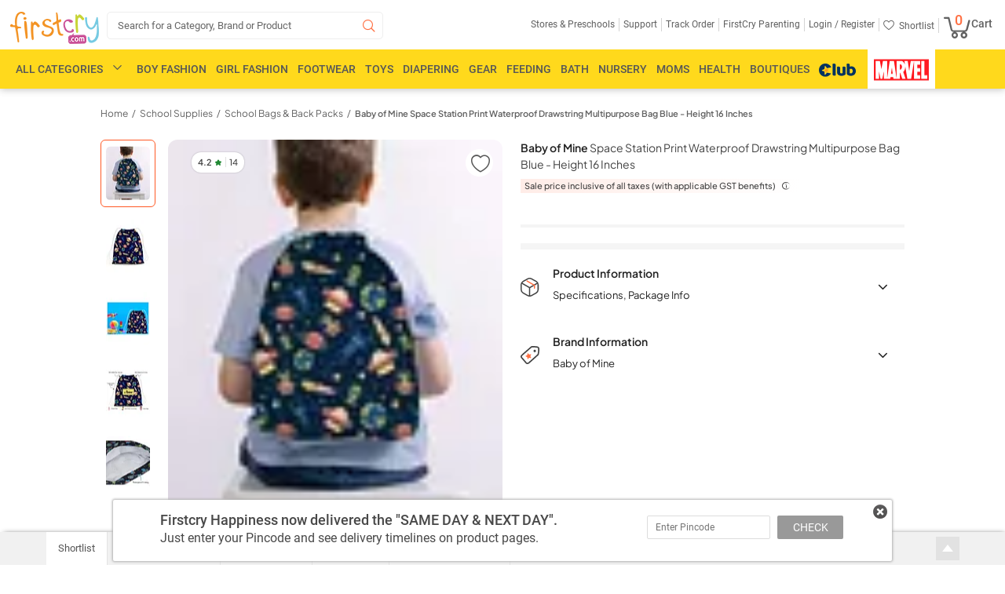

--- FILE ---
content_type: application/javascript; charset=utf-8
request_url: https://fundingchoicesmessages.google.com/f/AGSKWxWQlsPoKR1lZZl7G780GzsoJkdlj9pSoGZ_Uf5XldUU02bRQaeRlSjWGN0Gi5KfHCNh13FpdATQRzN40qjC3A8pnqjOB7c3TmmYZd8sRW3DlsRQvp7JD4p65RQ1J2OLkkAUInMxsla6dJep_HwgMkZjBg8yzgc8q2p5MrgjVAkIUBXa3UEyNwuYGffo/_/adreplace728x90./placeholder-ad-?ad_tag=-adtrack.?vmAdID=
body_size: -1295
content:
window['eaf501f3-92d5-49c1-b49a-249501108c54'] = true;